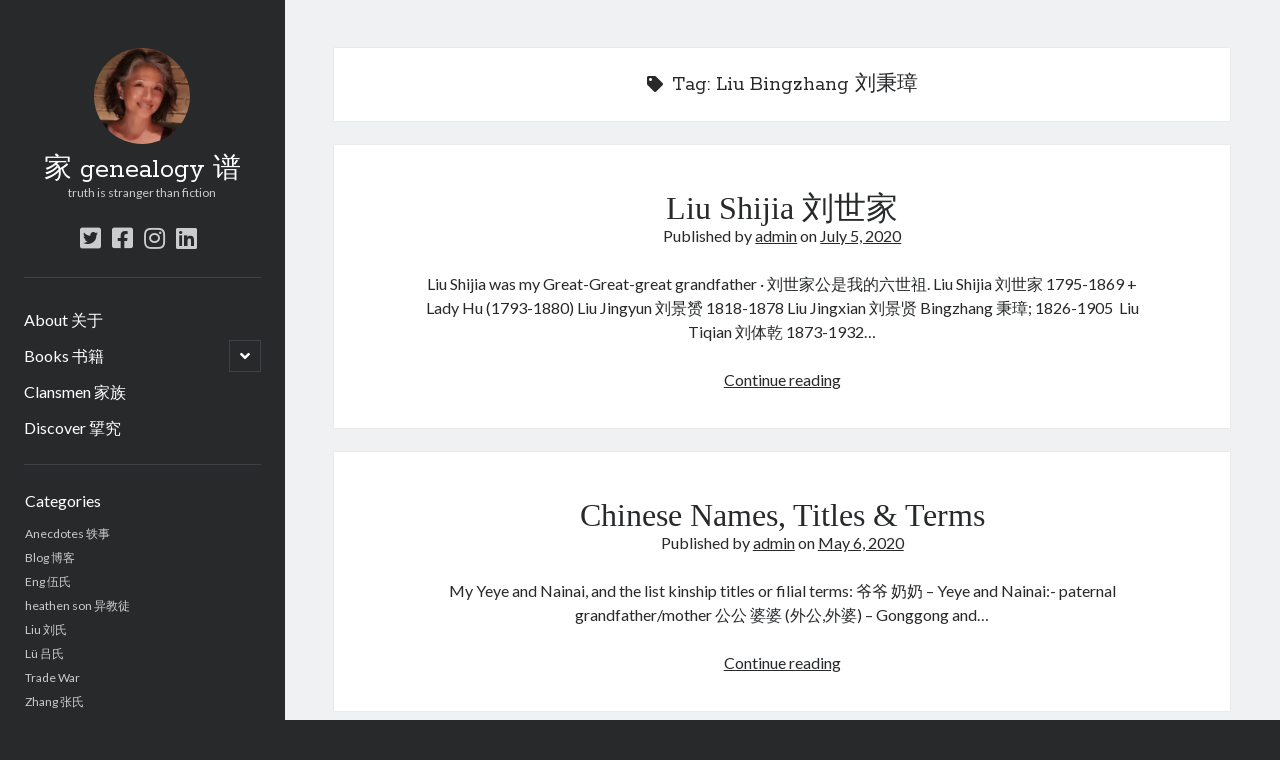

--- FILE ---
content_type: text/html; charset=UTF-8
request_url: https://www.ireneeng.com/?tag=liu-bingzhang-%E5%88%98%E7%A7%89%E7%92%8B
body_size: 10193
content:
<!DOCTYPE html>

<html lang="en-US">

<head>
	<title>Liu Bingzhang 刘秉璋 &#8211; 家 genealogy 谱</title>
<meta name='robots' content='max-image-preview:large' />
<meta charset="UTF-8" />
<meta name="viewport" content="width=device-width, initial-scale=1" />
<meta name="template" content="Author 1.41" />
<link rel='dns-prefetch' href='//fonts.googleapis.com' />
<link rel="alternate" type="application/rss+xml" title="家 genealogy 谱 &raquo; Feed" href="https://www.ireneeng.com/?feed=rss2" />
<link rel="alternate" type="application/rss+xml" title="家 genealogy 谱 &raquo; Comments Feed" href="https://www.ireneeng.com/?feed=comments-rss2" />
<link rel="alternate" type="application/rss+xml" title="家 genealogy 谱 &raquo; Liu Bingzhang 刘秉璋 Tag Feed" href="https://www.ireneeng.com/?feed=rss2&#038;tag=liu-bingzhang-%e5%88%98%e7%a7%89%e7%92%8b" />
<script type="text/javascript">
window._wpemojiSettings = {"baseUrl":"https:\/\/s.w.org\/images\/core\/emoji\/14.0.0\/72x72\/","ext":".png","svgUrl":"https:\/\/s.w.org\/images\/core\/emoji\/14.0.0\/svg\/","svgExt":".svg","source":{"concatemoji":"https:\/\/www.ireneeng.com\/wp-includes\/js\/wp-emoji-release.min.js?ver=6.2.8"}};
/*! This file is auto-generated */
!function(e,a,t){var n,r,o,i=a.createElement("canvas"),p=i.getContext&&i.getContext("2d");function s(e,t){p.clearRect(0,0,i.width,i.height),p.fillText(e,0,0);e=i.toDataURL();return p.clearRect(0,0,i.width,i.height),p.fillText(t,0,0),e===i.toDataURL()}function c(e){var t=a.createElement("script");t.src=e,t.defer=t.type="text/javascript",a.getElementsByTagName("head")[0].appendChild(t)}for(o=Array("flag","emoji"),t.supports={everything:!0,everythingExceptFlag:!0},r=0;r<o.length;r++)t.supports[o[r]]=function(e){if(p&&p.fillText)switch(p.textBaseline="top",p.font="600 32px Arial",e){case"flag":return s("\ud83c\udff3\ufe0f\u200d\u26a7\ufe0f","\ud83c\udff3\ufe0f\u200b\u26a7\ufe0f")?!1:!s("\ud83c\uddfa\ud83c\uddf3","\ud83c\uddfa\u200b\ud83c\uddf3")&&!s("\ud83c\udff4\udb40\udc67\udb40\udc62\udb40\udc65\udb40\udc6e\udb40\udc67\udb40\udc7f","\ud83c\udff4\u200b\udb40\udc67\u200b\udb40\udc62\u200b\udb40\udc65\u200b\udb40\udc6e\u200b\udb40\udc67\u200b\udb40\udc7f");case"emoji":return!s("\ud83e\udef1\ud83c\udffb\u200d\ud83e\udef2\ud83c\udfff","\ud83e\udef1\ud83c\udffb\u200b\ud83e\udef2\ud83c\udfff")}return!1}(o[r]),t.supports.everything=t.supports.everything&&t.supports[o[r]],"flag"!==o[r]&&(t.supports.everythingExceptFlag=t.supports.everythingExceptFlag&&t.supports[o[r]]);t.supports.everythingExceptFlag=t.supports.everythingExceptFlag&&!t.supports.flag,t.DOMReady=!1,t.readyCallback=function(){t.DOMReady=!0},t.supports.everything||(n=function(){t.readyCallback()},a.addEventListener?(a.addEventListener("DOMContentLoaded",n,!1),e.addEventListener("load",n,!1)):(e.attachEvent("onload",n),a.attachEvent("onreadystatechange",function(){"complete"===a.readyState&&t.readyCallback()})),(e=t.source||{}).concatemoji?c(e.concatemoji):e.wpemoji&&e.twemoji&&(c(e.twemoji),c(e.wpemoji)))}(window,document,window._wpemojiSettings);
</script>
<style type="text/css">
img.wp-smiley,
img.emoji {
	display: inline !important;
	border: none !important;
	box-shadow: none !important;
	height: 1em !important;
	width: 1em !important;
	margin: 0 0.07em !important;
	vertical-align: -0.1em !important;
	background: none !important;
	padding: 0 !important;
}
</style>
	<link rel='stylesheet' id='wp-block-library-css' href='https://www.ireneeng.com/wp-includes/css/dist/block-library/style.min.css?ver=6.2.8' type='text/css' media='all' />
<link rel='stylesheet' id='classic-theme-styles-css' href='https://www.ireneeng.com/wp-includes/css/classic-themes.min.css?ver=6.2.8' type='text/css' media='all' />
<style id='global-styles-inline-css' type='text/css'>
body{--wp--preset--color--black: #000000;--wp--preset--color--cyan-bluish-gray: #abb8c3;--wp--preset--color--white: #ffffff;--wp--preset--color--pale-pink: #f78da7;--wp--preset--color--vivid-red: #cf2e2e;--wp--preset--color--luminous-vivid-orange: #ff6900;--wp--preset--color--luminous-vivid-amber: #fcb900;--wp--preset--color--light-green-cyan: #7bdcb5;--wp--preset--color--vivid-green-cyan: #00d084;--wp--preset--color--pale-cyan-blue: #8ed1fc;--wp--preset--color--vivid-cyan-blue: #0693e3;--wp--preset--color--vivid-purple: #9b51e0;--wp--preset--gradient--vivid-cyan-blue-to-vivid-purple: linear-gradient(135deg,rgba(6,147,227,1) 0%,rgb(155,81,224) 100%);--wp--preset--gradient--light-green-cyan-to-vivid-green-cyan: linear-gradient(135deg,rgb(122,220,180) 0%,rgb(0,208,130) 100%);--wp--preset--gradient--luminous-vivid-amber-to-luminous-vivid-orange: linear-gradient(135deg,rgba(252,185,0,1) 0%,rgba(255,105,0,1) 100%);--wp--preset--gradient--luminous-vivid-orange-to-vivid-red: linear-gradient(135deg,rgba(255,105,0,1) 0%,rgb(207,46,46) 100%);--wp--preset--gradient--very-light-gray-to-cyan-bluish-gray: linear-gradient(135deg,rgb(238,238,238) 0%,rgb(169,184,195) 100%);--wp--preset--gradient--cool-to-warm-spectrum: linear-gradient(135deg,rgb(74,234,220) 0%,rgb(151,120,209) 20%,rgb(207,42,186) 40%,rgb(238,44,130) 60%,rgb(251,105,98) 80%,rgb(254,248,76) 100%);--wp--preset--gradient--blush-light-purple: linear-gradient(135deg,rgb(255,206,236) 0%,rgb(152,150,240) 100%);--wp--preset--gradient--blush-bordeaux: linear-gradient(135deg,rgb(254,205,165) 0%,rgb(254,45,45) 50%,rgb(107,0,62) 100%);--wp--preset--gradient--luminous-dusk: linear-gradient(135deg,rgb(255,203,112) 0%,rgb(199,81,192) 50%,rgb(65,88,208) 100%);--wp--preset--gradient--pale-ocean: linear-gradient(135deg,rgb(255,245,203) 0%,rgb(182,227,212) 50%,rgb(51,167,181) 100%);--wp--preset--gradient--electric-grass: linear-gradient(135deg,rgb(202,248,128) 0%,rgb(113,206,126) 100%);--wp--preset--gradient--midnight: linear-gradient(135deg,rgb(2,3,129) 0%,rgb(40,116,252) 100%);--wp--preset--duotone--dark-grayscale: url('#wp-duotone-dark-grayscale');--wp--preset--duotone--grayscale: url('#wp-duotone-grayscale');--wp--preset--duotone--purple-yellow: url('#wp-duotone-purple-yellow');--wp--preset--duotone--blue-red: url('#wp-duotone-blue-red');--wp--preset--duotone--midnight: url('#wp-duotone-midnight');--wp--preset--duotone--magenta-yellow: url('#wp-duotone-magenta-yellow');--wp--preset--duotone--purple-green: url('#wp-duotone-purple-green');--wp--preset--duotone--blue-orange: url('#wp-duotone-blue-orange');--wp--preset--font-size--small: 12px;--wp--preset--font-size--medium: 20px;--wp--preset--font-size--large: 21px;--wp--preset--font-size--x-large: 42px;--wp--preset--font-size--regular: 16px;--wp--preset--font-size--larger: 37px;--wp--preset--spacing--20: 0.44rem;--wp--preset--spacing--30: 0.67rem;--wp--preset--spacing--40: 1rem;--wp--preset--spacing--50: 1.5rem;--wp--preset--spacing--60: 2.25rem;--wp--preset--spacing--70: 3.38rem;--wp--preset--spacing--80: 5.06rem;--wp--preset--shadow--natural: 6px 6px 9px rgba(0, 0, 0, 0.2);--wp--preset--shadow--deep: 12px 12px 50px rgba(0, 0, 0, 0.4);--wp--preset--shadow--sharp: 6px 6px 0px rgba(0, 0, 0, 0.2);--wp--preset--shadow--outlined: 6px 6px 0px -3px rgba(255, 255, 255, 1), 6px 6px rgba(0, 0, 0, 1);--wp--preset--shadow--crisp: 6px 6px 0px rgba(0, 0, 0, 1);}:where(.is-layout-flex){gap: 0.5em;}body .is-layout-flow > .alignleft{float: left;margin-inline-start: 0;margin-inline-end: 2em;}body .is-layout-flow > .alignright{float: right;margin-inline-start: 2em;margin-inline-end: 0;}body .is-layout-flow > .aligncenter{margin-left: auto !important;margin-right: auto !important;}body .is-layout-constrained > .alignleft{float: left;margin-inline-start: 0;margin-inline-end: 2em;}body .is-layout-constrained > .alignright{float: right;margin-inline-start: 2em;margin-inline-end: 0;}body .is-layout-constrained > .aligncenter{margin-left: auto !important;margin-right: auto !important;}body .is-layout-constrained > :where(:not(.alignleft):not(.alignright):not(.alignfull)){max-width: var(--wp--style--global--content-size);margin-left: auto !important;margin-right: auto !important;}body .is-layout-constrained > .alignwide{max-width: var(--wp--style--global--wide-size);}body .is-layout-flex{display: flex;}body .is-layout-flex{flex-wrap: wrap;align-items: center;}body .is-layout-flex > *{margin: 0;}:where(.wp-block-columns.is-layout-flex){gap: 2em;}.has-black-color{color: var(--wp--preset--color--black) !important;}.has-cyan-bluish-gray-color{color: var(--wp--preset--color--cyan-bluish-gray) !important;}.has-white-color{color: var(--wp--preset--color--white) !important;}.has-pale-pink-color{color: var(--wp--preset--color--pale-pink) !important;}.has-vivid-red-color{color: var(--wp--preset--color--vivid-red) !important;}.has-luminous-vivid-orange-color{color: var(--wp--preset--color--luminous-vivid-orange) !important;}.has-luminous-vivid-amber-color{color: var(--wp--preset--color--luminous-vivid-amber) !important;}.has-light-green-cyan-color{color: var(--wp--preset--color--light-green-cyan) !important;}.has-vivid-green-cyan-color{color: var(--wp--preset--color--vivid-green-cyan) !important;}.has-pale-cyan-blue-color{color: var(--wp--preset--color--pale-cyan-blue) !important;}.has-vivid-cyan-blue-color{color: var(--wp--preset--color--vivid-cyan-blue) !important;}.has-vivid-purple-color{color: var(--wp--preset--color--vivid-purple) !important;}.has-black-background-color{background-color: var(--wp--preset--color--black) !important;}.has-cyan-bluish-gray-background-color{background-color: var(--wp--preset--color--cyan-bluish-gray) !important;}.has-white-background-color{background-color: var(--wp--preset--color--white) !important;}.has-pale-pink-background-color{background-color: var(--wp--preset--color--pale-pink) !important;}.has-vivid-red-background-color{background-color: var(--wp--preset--color--vivid-red) !important;}.has-luminous-vivid-orange-background-color{background-color: var(--wp--preset--color--luminous-vivid-orange) !important;}.has-luminous-vivid-amber-background-color{background-color: var(--wp--preset--color--luminous-vivid-amber) !important;}.has-light-green-cyan-background-color{background-color: var(--wp--preset--color--light-green-cyan) !important;}.has-vivid-green-cyan-background-color{background-color: var(--wp--preset--color--vivid-green-cyan) !important;}.has-pale-cyan-blue-background-color{background-color: var(--wp--preset--color--pale-cyan-blue) !important;}.has-vivid-cyan-blue-background-color{background-color: var(--wp--preset--color--vivid-cyan-blue) !important;}.has-vivid-purple-background-color{background-color: var(--wp--preset--color--vivid-purple) !important;}.has-black-border-color{border-color: var(--wp--preset--color--black) !important;}.has-cyan-bluish-gray-border-color{border-color: var(--wp--preset--color--cyan-bluish-gray) !important;}.has-white-border-color{border-color: var(--wp--preset--color--white) !important;}.has-pale-pink-border-color{border-color: var(--wp--preset--color--pale-pink) !important;}.has-vivid-red-border-color{border-color: var(--wp--preset--color--vivid-red) !important;}.has-luminous-vivid-orange-border-color{border-color: var(--wp--preset--color--luminous-vivid-orange) !important;}.has-luminous-vivid-amber-border-color{border-color: var(--wp--preset--color--luminous-vivid-amber) !important;}.has-light-green-cyan-border-color{border-color: var(--wp--preset--color--light-green-cyan) !important;}.has-vivid-green-cyan-border-color{border-color: var(--wp--preset--color--vivid-green-cyan) !important;}.has-pale-cyan-blue-border-color{border-color: var(--wp--preset--color--pale-cyan-blue) !important;}.has-vivid-cyan-blue-border-color{border-color: var(--wp--preset--color--vivid-cyan-blue) !important;}.has-vivid-purple-border-color{border-color: var(--wp--preset--color--vivid-purple) !important;}.has-vivid-cyan-blue-to-vivid-purple-gradient-background{background: var(--wp--preset--gradient--vivid-cyan-blue-to-vivid-purple) !important;}.has-light-green-cyan-to-vivid-green-cyan-gradient-background{background: var(--wp--preset--gradient--light-green-cyan-to-vivid-green-cyan) !important;}.has-luminous-vivid-amber-to-luminous-vivid-orange-gradient-background{background: var(--wp--preset--gradient--luminous-vivid-amber-to-luminous-vivid-orange) !important;}.has-luminous-vivid-orange-to-vivid-red-gradient-background{background: var(--wp--preset--gradient--luminous-vivid-orange-to-vivid-red) !important;}.has-very-light-gray-to-cyan-bluish-gray-gradient-background{background: var(--wp--preset--gradient--very-light-gray-to-cyan-bluish-gray) !important;}.has-cool-to-warm-spectrum-gradient-background{background: var(--wp--preset--gradient--cool-to-warm-spectrum) !important;}.has-blush-light-purple-gradient-background{background: var(--wp--preset--gradient--blush-light-purple) !important;}.has-blush-bordeaux-gradient-background{background: var(--wp--preset--gradient--blush-bordeaux) !important;}.has-luminous-dusk-gradient-background{background: var(--wp--preset--gradient--luminous-dusk) !important;}.has-pale-ocean-gradient-background{background: var(--wp--preset--gradient--pale-ocean) !important;}.has-electric-grass-gradient-background{background: var(--wp--preset--gradient--electric-grass) !important;}.has-midnight-gradient-background{background: var(--wp--preset--gradient--midnight) !important;}.has-small-font-size{font-size: var(--wp--preset--font-size--small) !important;}.has-medium-font-size{font-size: var(--wp--preset--font-size--medium) !important;}.has-large-font-size{font-size: var(--wp--preset--font-size--large) !important;}.has-x-large-font-size{font-size: var(--wp--preset--font-size--x-large) !important;}
.wp-block-navigation a:where(:not(.wp-element-button)){color: inherit;}
:where(.wp-block-columns.is-layout-flex){gap: 2em;}
.wp-block-pullquote{font-size: 1.5em;line-height: 1.6;}
</style>
<link rel='stylesheet' id='ct-author-google-fonts-css' href='//fonts.googleapis.com/css?family=Rokkitt%3A400%2C700%7CLato%3A400%2C700&#038;subset=latin%2Clatin-ext&#038;display=swap&#038;ver=6.2.8' type='text/css' media='all' />
<link rel='stylesheet' id='ct-author-font-awesome-css' href='https://www.ireneeng.com/wp-content/themes/author/assets/font-awesome/css/all.min.css?ver=6.2.8' type='text/css' media='all' />
<link rel='stylesheet' id='ct-author-style-css' href='https://www.ireneeng.com/wp-content/themes/author/style.css?ver=6.2.8' type='text/css' media='all' />
<style id='ct-author-style-inline-css' type='text/css'>
#main { 
  padding-left: 3.88%;
  padding-right: 3.88%;
}
.entry .post-title {
  font-family: “lato”;
}
/* This was font-size: 3.1875em; */
.post-title {
  font-size: 1.9875em;
}
.sidebar-primary .widget_tag_cloud a {
  font-size: 1.1em !important;
  padding-right: 0.3em;
}
</style>
<script type='text/javascript' src='https://www.ireneeng.com/wp-includes/js/jquery/jquery.min.js?ver=3.6.4' id='jquery-core-js'></script>
<script type='text/javascript' src='https://www.ireneeng.com/wp-includes/js/jquery/jquery-migrate.min.js?ver=3.4.0' id='jquery-migrate-js'></script>
<!--[if IE 8]>
<script type='text/javascript' src='https://www.ireneeng.com/wp-content/themes/author/js/build/html5shiv.min.js?ver=6.2.8' id='ct-author-html5-shiv-js'></script>
<![endif]-->
<link rel="https://api.w.org/" href="https://www.ireneeng.com/index.php?rest_route=/" /><link rel="alternate" type="application/json" href="https://www.ireneeng.com/index.php?rest_route=/wp/v2/tags/31" /><link rel="EditURI" type="application/rsd+xml" title="RSD" href="https://www.ireneeng.com/xmlrpc.php?rsd" />
<link rel="wlwmanifest" type="application/wlwmanifest+xml" href="https://www.ireneeng.com/wp-includes/wlwmanifest.xml" />
<meta name="generator" content="WordPress 6.2.8" />
<style type="text/css">.recentcomments a{display:inline !important;padding:0 !important;margin:0 !important;}</style><link rel="icon" href="https://www.ireneeng.com/wp-content/uploads/2020/05/cropped-Screen-Shot-2020-05-17-at-2.10.00-PM-32x32.png" sizes="32x32" />
<link rel="icon" href="https://www.ireneeng.com/wp-content/uploads/2020/05/cropped-Screen-Shot-2020-05-17-at-2.10.00-PM-192x192.png" sizes="192x192" />
<link rel="apple-touch-icon" href="https://www.ireneeng.com/wp-content/uploads/2020/05/cropped-Screen-Shot-2020-05-17-at-2.10.00-PM-180x180.png" />
<meta name="msapplication-TileImage" content="https://www.ireneeng.com/wp-content/uploads/2020/05/cropped-Screen-Shot-2020-05-17-at-2.10.00-PM-270x270.png" />
		<style type="text/css" id="wp-custom-css">
			#main { 
  padding-left: 3.88%;
  padding-right: 3.88%;
}
.entry .post-title {
  font-family: “lato”;
}
/* This was font-size: 3.1875em; */
.post-title {
  font-size: 1.9875em;
}
.sidebar-primary .widget_tag_cloud a {
  font-size: 1.1em !important;
  padding-right: 0.3em;
}		</style>
		</head>

<body id="author" class="archive tag tag-liu-bingzhang- tag-31">
		<svg xmlns="http://www.w3.org/2000/svg" viewBox="0 0 0 0" width="0" height="0" focusable="false" role="none" style="visibility: hidden; position: absolute; left: -9999px; overflow: hidden;" ><defs><filter id="wp-duotone-dark-grayscale"><feColorMatrix color-interpolation-filters="sRGB" type="matrix" values=" .299 .587 .114 0 0 .299 .587 .114 0 0 .299 .587 .114 0 0 .299 .587 .114 0 0 " /><feComponentTransfer color-interpolation-filters="sRGB" ><feFuncR type="table" tableValues="0 0.49803921568627" /><feFuncG type="table" tableValues="0 0.49803921568627" /><feFuncB type="table" tableValues="0 0.49803921568627" /><feFuncA type="table" tableValues="1 1" /></feComponentTransfer><feComposite in2="SourceGraphic" operator="in" /></filter></defs></svg><svg xmlns="http://www.w3.org/2000/svg" viewBox="0 0 0 0" width="0" height="0" focusable="false" role="none" style="visibility: hidden; position: absolute; left: -9999px; overflow: hidden;" ><defs><filter id="wp-duotone-grayscale"><feColorMatrix color-interpolation-filters="sRGB" type="matrix" values=" .299 .587 .114 0 0 .299 .587 .114 0 0 .299 .587 .114 0 0 .299 .587 .114 0 0 " /><feComponentTransfer color-interpolation-filters="sRGB" ><feFuncR type="table" tableValues="0 1" /><feFuncG type="table" tableValues="0 1" /><feFuncB type="table" tableValues="0 1" /><feFuncA type="table" tableValues="1 1" /></feComponentTransfer><feComposite in2="SourceGraphic" operator="in" /></filter></defs></svg><svg xmlns="http://www.w3.org/2000/svg" viewBox="0 0 0 0" width="0" height="0" focusable="false" role="none" style="visibility: hidden; position: absolute; left: -9999px; overflow: hidden;" ><defs><filter id="wp-duotone-purple-yellow"><feColorMatrix color-interpolation-filters="sRGB" type="matrix" values=" .299 .587 .114 0 0 .299 .587 .114 0 0 .299 .587 .114 0 0 .299 .587 .114 0 0 " /><feComponentTransfer color-interpolation-filters="sRGB" ><feFuncR type="table" tableValues="0.54901960784314 0.98823529411765" /><feFuncG type="table" tableValues="0 1" /><feFuncB type="table" tableValues="0.71764705882353 0.25490196078431" /><feFuncA type="table" tableValues="1 1" /></feComponentTransfer><feComposite in2="SourceGraphic" operator="in" /></filter></defs></svg><svg xmlns="http://www.w3.org/2000/svg" viewBox="0 0 0 0" width="0" height="0" focusable="false" role="none" style="visibility: hidden; position: absolute; left: -9999px; overflow: hidden;" ><defs><filter id="wp-duotone-blue-red"><feColorMatrix color-interpolation-filters="sRGB" type="matrix" values=" .299 .587 .114 0 0 .299 .587 .114 0 0 .299 .587 .114 0 0 .299 .587 .114 0 0 " /><feComponentTransfer color-interpolation-filters="sRGB" ><feFuncR type="table" tableValues="0 1" /><feFuncG type="table" tableValues="0 0.27843137254902" /><feFuncB type="table" tableValues="0.5921568627451 0.27843137254902" /><feFuncA type="table" tableValues="1 1" /></feComponentTransfer><feComposite in2="SourceGraphic" operator="in" /></filter></defs></svg><svg xmlns="http://www.w3.org/2000/svg" viewBox="0 0 0 0" width="0" height="0" focusable="false" role="none" style="visibility: hidden; position: absolute; left: -9999px; overflow: hidden;" ><defs><filter id="wp-duotone-midnight"><feColorMatrix color-interpolation-filters="sRGB" type="matrix" values=" .299 .587 .114 0 0 .299 .587 .114 0 0 .299 .587 .114 0 0 .299 .587 .114 0 0 " /><feComponentTransfer color-interpolation-filters="sRGB" ><feFuncR type="table" tableValues="0 0" /><feFuncG type="table" tableValues="0 0.64705882352941" /><feFuncB type="table" tableValues="0 1" /><feFuncA type="table" tableValues="1 1" /></feComponentTransfer><feComposite in2="SourceGraphic" operator="in" /></filter></defs></svg><svg xmlns="http://www.w3.org/2000/svg" viewBox="0 0 0 0" width="0" height="0" focusable="false" role="none" style="visibility: hidden; position: absolute; left: -9999px; overflow: hidden;" ><defs><filter id="wp-duotone-magenta-yellow"><feColorMatrix color-interpolation-filters="sRGB" type="matrix" values=" .299 .587 .114 0 0 .299 .587 .114 0 0 .299 .587 .114 0 0 .299 .587 .114 0 0 " /><feComponentTransfer color-interpolation-filters="sRGB" ><feFuncR type="table" tableValues="0.78039215686275 1" /><feFuncG type="table" tableValues="0 0.94901960784314" /><feFuncB type="table" tableValues="0.35294117647059 0.47058823529412" /><feFuncA type="table" tableValues="1 1" /></feComponentTransfer><feComposite in2="SourceGraphic" operator="in" /></filter></defs></svg><svg xmlns="http://www.w3.org/2000/svg" viewBox="0 0 0 0" width="0" height="0" focusable="false" role="none" style="visibility: hidden; position: absolute; left: -9999px; overflow: hidden;" ><defs><filter id="wp-duotone-purple-green"><feColorMatrix color-interpolation-filters="sRGB" type="matrix" values=" .299 .587 .114 0 0 .299 .587 .114 0 0 .299 .587 .114 0 0 .299 .587 .114 0 0 " /><feComponentTransfer color-interpolation-filters="sRGB" ><feFuncR type="table" tableValues="0.65098039215686 0.40392156862745" /><feFuncG type="table" tableValues="0 1" /><feFuncB type="table" tableValues="0.44705882352941 0.4" /><feFuncA type="table" tableValues="1 1" /></feComponentTransfer><feComposite in2="SourceGraphic" operator="in" /></filter></defs></svg><svg xmlns="http://www.w3.org/2000/svg" viewBox="0 0 0 0" width="0" height="0" focusable="false" role="none" style="visibility: hidden; position: absolute; left: -9999px; overflow: hidden;" ><defs><filter id="wp-duotone-blue-orange"><feColorMatrix color-interpolation-filters="sRGB" type="matrix" values=" .299 .587 .114 0 0 .299 .587 .114 0 0 .299 .587 .114 0 0 .299 .587 .114 0 0 " /><feComponentTransfer color-interpolation-filters="sRGB" ><feFuncR type="table" tableValues="0.098039215686275 1" /><feFuncG type="table" tableValues="0 0.66274509803922" /><feFuncB type="table" tableValues="0.84705882352941 0.41960784313725" /><feFuncA type="table" tableValues="1 1" /></feComponentTransfer><feComposite in2="SourceGraphic" operator="in" /></filter></defs></svg>	<a class="skip-content" href="#main">Skip to content</a>
		<div id="overflow-container" class="overflow-container">
			<div class="max-width">
				<div id="main-sidebar" class="main-sidebar">
																<header class="site-header" id="site-header" role="banner">
							<div id="title-container" class="title-container">
																	<div id="site-avatar" class="site-avatar"
											style="background-image: url('https://www.ireneeng.com/wp-content/uploads/2020/05/IMG_8776.jpeg')"></div>
																<div class="container">
									<div id='site-title' class='site-title'><a href='https://www.ireneeng.com'>家 genealogy 谱</a></div>									<p class="tagline">truth is stranger than fiction</p>								</div>
							</div>
							<button id="toggle-navigation" class="toggle-navigation" aria-expanded="false">
								<span class="screen-reader-text">open primary menu</span>
								<i class="fas fa-bars"></i>
							</button>
							<div class='social-media-icons'><ul>						<li>
							<a class="twitter" target="_blank"
							   href="https://twitter.com/IreneEng">
								<i class="fab fa-twitter-square"></i>
								<span class="screen-reader-text">twitter</span>
							</a>
						</li>
												<li>
							<a class="facebook" target="_blank"
							   href="https://www.facebook.com/ireneyeng">
								<i class="fab fa-facebook-square"></i>
								<span class="screen-reader-text">facebook</span>
							</a>
						</li>
												<li>
							<a class="instagram" target="_blank"
							   href="https://www.instagram.com/irene.eng/?hl=en">
								<i class="fab fa-instagram"></i>
								<span class="screen-reader-text">instagram</span>
							</a>
						</li>
												<li>
							<a class="linkedin" target="_blank"
							   href="https://www.linkedin.com/in/ireneeng/">
								<i class="fab fa-linkedin"></i>
								<span class="screen-reader-text">linkedin</span>
							</a>
						</li>
						</ul></div>							<div id="menu-primary" class="menu-container menu-primary" role="navigation">
	<nav class="menu"><ul id="menu-primary-items" class="menu-primary-items"><li id="menu-item-131" class="menu-item menu-item-type-post_type menu-item-object-page menu-item-131"><a href="https://www.ireneeng.com/?page_id=2">About 关于</a></li>
<li id="menu-item-128" class="menu-item menu-item-type-post_type menu-item-object-page menu-item-has-children menu-item-128"><a href="https://www.ireneeng.com/?page_id=39">Books 书籍</a><button class="toggle-dropdown" aria-expanded="false"><span class="screen-reader-text">open child menu</span></button>
<ul class="sub-menu">
	<li id="menu-item-162" class="menu-item menu-item-type-post_type menu-item-object-post menu-item-162"><a href="https://www.ireneeng.com/?p=50">Chee Hsin 130 Years</a></li>
	<li id="menu-item-370" class="menu-item menu-item-type-post_type menu-item-object-post menu-item-370"><a href="https://www.ireneeng.com/?p=367">启新130年</a></li>
	<li id="menu-item-359" class="menu-item menu-item-type-post_type menu-item-object-post menu-item-359"><a href="https://www.ireneeng.com/?p=356">SFaBB</a></li>
</ul>
</li>
<li id="menu-item-129" class="menu-item menu-item-type-post_type menu-item-object-page menu-item-129"><a href="https://www.ireneeng.com/?page_id=36">Clansmen 家族</a></li>
<li id="menu-item-250" class="menu-item menu-item-type-post_type menu-item-object-page menu-item-250"><a href="https://www.ireneeng.com/?page_id=243">Discover  揅究</a></li>
</ul></nav></div>						</header>
																<aside class="sidebar sidebar-primary" id="sidebar-primary" role="complementary">
		<h1 class="screen-reader-text">Sidebar</h1>
		<section id="categories-2" class="widget widget_categories"><h2 class="widget-title">Categories</h2>
			<ul>
					<li class="cat-item cat-item-8"><a href="https://www.ireneeng.com/?cat=8">Anecdotes 轶事</a>
</li>
	<li class="cat-item cat-item-1"><a href="https://www.ireneeng.com/?cat=1">Blog 博客</a>
</li>
	<li class="cat-item cat-item-16"><a href="https://www.ireneeng.com/?cat=16">Eng 伍氏</a>
</li>
	<li class="cat-item cat-item-134"><a href="https://www.ireneeng.com/?cat=134">heathen son 异教徒</a>
</li>
	<li class="cat-item cat-item-3"><a href="https://www.ireneeng.com/?cat=3">Liu 刘氏</a>
</li>
	<li class="cat-item cat-item-9"><a href="https://www.ireneeng.com/?cat=9">Lü 吕氏</a>
</li>
	<li class="cat-item cat-item-37"><a href="https://www.ireneeng.com/?cat=37">Trade War</a>
</li>
	<li class="cat-item cat-item-15"><a href="https://www.ireneeng.com/?cat=15">Zhang 张氏</a>
</li>
	<li class="cat-item cat-item-7"><a href="https://www.ireneeng.com/?cat=7">Zhou 周氏</a>
</li>
	<li class="cat-item cat-item-6"><a href="https://www.ireneeng.com/?cat=6">📚 Chee Hsin 130 启新</a>
</li>
	<li class="cat-item cat-item-141"><a href="https://www.ireneeng.com/?cat=141">📚 Mom&#039;s 百家照</a>
</li>
	<li class="cat-item cat-item-142"><a href="https://www.ireneeng.com/?cat=142">📚 opium 鸦片</a>
</li>
	<li class="cat-item cat-item-49"><a href="https://www.ireneeng.com/?cat=49">📚 Rise of a Mandarin</a>
</li>
	<li class="cat-item cat-item-20"><a href="https://www.ireneeng.com/?cat=20">📚 SFaBB</a>
</li>
			</ul>

			</section><section id="calendar-3" class="widget widget_calendar"><div id="calendar_wrap" class="calendar_wrap"><table id="wp-calendar" class="wp-calendar-table">
	<caption>December 2025</caption>
	<thead>
	<tr>
		<th scope="col" title="Monday">M</th>
		<th scope="col" title="Tuesday">T</th>
		<th scope="col" title="Wednesday">W</th>
		<th scope="col" title="Thursday">T</th>
		<th scope="col" title="Friday">F</th>
		<th scope="col" title="Saturday">S</th>
		<th scope="col" title="Sunday">S</th>
	</tr>
	</thead>
	<tbody>
	<tr><td><a href="https://www.ireneeng.com/?m=20251201" aria-label="Posts published on December 1, 2025">1</a></td><td><a href="https://www.ireneeng.com/?m=20251202" aria-label="Posts published on December 2, 2025">2</a></td><td><a href="https://www.ireneeng.com/?m=20251203" aria-label="Posts published on December 3, 2025">3</a></td><td>4</td><td>5</td><td>6</td><td>7</td>
	</tr>
	<tr>
		<td>8</td><td>9</td><td>10</td><td>11</td><td>12</td><td><a href="https://www.ireneeng.com/?m=20251213" aria-label="Posts published on December 13, 2025">13</a></td><td>14</td>
	</tr>
	<tr>
		<td>15</td><td>16</td><td>17</td><td id="today">18</td><td>19</td><td>20</td><td>21</td>
	</tr>
	<tr>
		<td>22</td><td>23</td><td>24</td><td>25</td><td>26</td><td>27</td><td>28</td>
	</tr>
	<tr>
		<td>29</td><td>30</td><td>31</td>
		<td class="pad" colspan="4">&nbsp;</td>
	</tr>
	</tbody>
	</table><nav aria-label="Previous and next months" class="wp-calendar-nav">
		<span class="wp-calendar-nav-prev"><a href="https://www.ireneeng.com/?m=202511">&laquo; Nov</a></span>
		<span class="pad">&nbsp;</span>
		<span class="wp-calendar-nav-next">&nbsp;</span>
	</nav></div></section><section id="archives-2" class="widget widget_archive"><h2 class="widget-title">Archives</h2>
			<ul>
					<li><a href='https://www.ireneeng.com/?m=202512'>December 2025</a></li>
	<li><a href='https://www.ireneeng.com/?m=202511'>November 2025</a></li>
	<li><a href='https://www.ireneeng.com/?m=202510'>October 2025</a></li>
	<li><a href='https://www.ireneeng.com/?m=202509'>September 2025</a></li>
	<li><a href='https://www.ireneeng.com/?m=202508'>August 2025</a></li>
	<li><a href='https://www.ireneeng.com/?m=202507'>July 2025</a></li>
	<li><a href='https://www.ireneeng.com/?m=202506'>June 2025</a></li>
	<li><a href='https://www.ireneeng.com/?m=202505'>May 2025</a></li>
	<li><a href='https://www.ireneeng.com/?m=202504'>April 2025</a></li>
	<li><a href='https://www.ireneeng.com/?m=202503'>March 2025</a></li>
	<li><a href='https://www.ireneeng.com/?m=202502'>February 2025</a></li>
	<li><a href='https://www.ireneeng.com/?m=202501'>January 2025</a></li>
	<li><a href='https://www.ireneeng.com/?m=202412'>December 2024</a></li>
	<li><a href='https://www.ireneeng.com/?m=202411'>November 2024</a></li>
	<li><a href='https://www.ireneeng.com/?m=202410'>October 2024</a></li>
	<li><a href='https://www.ireneeng.com/?m=202409'>September 2024</a></li>
	<li><a href='https://www.ireneeng.com/?m=202408'>August 2024</a></li>
	<li><a href='https://www.ireneeng.com/?m=202407'>July 2024</a></li>
	<li><a href='https://www.ireneeng.com/?m=202406'>June 2024</a></li>
	<li><a href='https://www.ireneeng.com/?m=202405'>May 2024</a></li>
	<li><a href='https://www.ireneeng.com/?m=202404'>April 2024</a></li>
	<li><a href='https://www.ireneeng.com/?m=202403'>March 2024</a></li>
	<li><a href='https://www.ireneeng.com/?m=202402'>February 2024</a></li>
	<li><a href='https://www.ireneeng.com/?m=202401'>January 2024</a></li>
	<li><a href='https://www.ireneeng.com/?m=202311'>November 2023</a></li>
	<li><a href='https://www.ireneeng.com/?m=202309'>September 2023</a></li>
	<li><a href='https://www.ireneeng.com/?m=202308'>August 2023</a></li>
	<li><a href='https://www.ireneeng.com/?m=202307'>July 2023</a></li>
	<li><a href='https://www.ireneeng.com/?m=202306'>June 2023</a></li>
	<li><a href='https://www.ireneeng.com/?m=202305'>May 2023</a></li>
	<li><a href='https://www.ireneeng.com/?m=202304'>April 2023</a></li>
	<li><a href='https://www.ireneeng.com/?m=202303'>March 2023</a></li>
	<li><a href='https://www.ireneeng.com/?m=202302'>February 2023</a></li>
	<li><a href='https://www.ireneeng.com/?m=202301'>January 2023</a></li>
	<li><a href='https://www.ireneeng.com/?m=202212'>December 2022</a></li>
	<li><a href='https://www.ireneeng.com/?m=202211'>November 2022</a></li>
	<li><a href='https://www.ireneeng.com/?m=202209'>September 2022</a></li>
	<li><a href='https://www.ireneeng.com/?m=202208'>August 2022</a></li>
	<li><a href='https://www.ireneeng.com/?m=202207'>July 2022</a></li>
	<li><a href='https://www.ireneeng.com/?m=202206'>June 2022</a></li>
	<li><a href='https://www.ireneeng.com/?m=202205'>May 2022</a></li>
	<li><a href='https://www.ireneeng.com/?m=202204'>April 2022</a></li>
	<li><a href='https://www.ireneeng.com/?m=202203'>March 2022</a></li>
	<li><a href='https://www.ireneeng.com/?m=202201'>January 2022</a></li>
	<li><a href='https://www.ireneeng.com/?m=202112'>December 2021</a></li>
	<li><a href='https://www.ireneeng.com/?m=202111'>November 2021</a></li>
	<li><a href='https://www.ireneeng.com/?m=202110'>October 2021</a></li>
	<li><a href='https://www.ireneeng.com/?m=202109'>September 2021</a></li>
	<li><a href='https://www.ireneeng.com/?m=202108'>August 2021</a></li>
	<li><a href='https://www.ireneeng.com/?m=202107'>July 2021</a></li>
	<li><a href='https://www.ireneeng.com/?m=202106'>June 2021</a></li>
	<li><a href='https://www.ireneeng.com/?m=202105'>May 2021</a></li>
	<li><a href='https://www.ireneeng.com/?m=202104'>April 2021</a></li>
	<li><a href='https://www.ireneeng.com/?m=202103'>March 2021</a></li>
	<li><a href='https://www.ireneeng.com/?m=202102'>February 2021</a></li>
	<li><a href='https://www.ireneeng.com/?m=202101'>January 2021</a></li>
	<li><a href='https://www.ireneeng.com/?m=202012'>December 2020</a></li>
	<li><a href='https://www.ireneeng.com/?m=202011'>November 2020</a></li>
	<li><a href='https://www.ireneeng.com/?m=202010'>October 2020</a></li>
	<li><a href='https://www.ireneeng.com/?m=202009'>September 2020</a></li>
	<li><a href='https://www.ireneeng.com/?m=202008'>August 2020</a></li>
	<li><a href='https://www.ireneeng.com/?m=202007'>July 2020</a></li>
	<li><a href='https://www.ireneeng.com/?m=202006'>June 2020</a></li>
	<li><a href='https://www.ireneeng.com/?m=202005'>May 2020</a></li>
	<li><a href='https://www.ireneeng.com/?m=202004'>April 2020</a></li>
	<li><a href='https://www.ireneeng.com/?m=202003'>March 2020</a></li>
	<li><a href='https://www.ireneeng.com/?m=202001'>January 2020</a></li>
	<li><a href='https://www.ireneeng.com/?m=201912'>December 2019</a></li>
	<li><a href='https://www.ireneeng.com/?m=201909'>September 2019</a></li>
	<li><a href='https://www.ireneeng.com/?m=201903'>March 2019</a></li>
	<li><a href='https://www.ireneeng.com/?m=201812'>December 2018</a></li>
	<li><a href='https://www.ireneeng.com/?m=201804'>April 2018</a></li>
	<li><a href='https://www.ireneeng.com/?m=201801'>January 2018</a></li>
	<li><a href='https://www.ireneeng.com/?m=201702'>February 2017</a></li>
	<li><a href='https://www.ireneeng.com/?m=201612'>December 2016</a></li>
	<li><a href='https://www.ireneeng.com/?m=201602'>February 2016</a></li>
	<li><a href='https://www.ireneeng.com/?m=201509'>September 2015</a></li>
	<li><a href='https://www.ireneeng.com/?m=201507'>July 2015</a></li>
	<li><a href='https://www.ireneeng.com/?m=201409'>September 2014</a></li>
	<li><a href='https://www.ireneeng.com/?m=201403'>March 2014</a></li>
	<li><a href='https://www.ireneeng.com/?m=201307'>July 2013</a></li>
	<li><a href='https://www.ireneeng.com/?m=201210'>October 2012</a></li>
	<li><a href='https://www.ireneeng.com/?m=201205'>May 2012</a></li>
	<li><a href='https://www.ireneeng.com/?m=200906'>June 2009</a></li>
	<li><a href='https://www.ireneeng.com/?m=200807'>July 2008</a></li>
	<li><a href='https://www.ireneeng.com/?m=200806'>June 2008</a></li>
			</ul>

			</section><section id="meta-2" class="widget widget_meta"><h2 class="widget-title">Meta</h2>
		<ul>
						<li><a href="https://www.ireneeng.com/wp-login.php">Log in</a></li>
			<li><a href="https://www.ireneeng.com/?feed=rss2">Entries feed</a></li>
			<li><a href="https://www.ireneeng.com/?feed=comments-rss2">Comments feed</a></li>

			<li><a href="https://wordpress.org/">WordPress.org</a></li>
		</ul>

		</section><section id="tag_cloud-2" class="widget widget_tag_cloud"><h2 class="widget-title">Tags</h2><div class="tagcloud"><a href="https://www.ireneeng.com/?tag=anhui-%e5%ae%89%e5%be%bd" class="tag-cloud-link tag-link-40 tag-link-position-1" style="font-size: 11.177914110429pt;" aria-label="Anhui 安徽 (6 items)">Anhui 安徽</a>
<a href="https://www.ireneeng.com/?tag=beijing-siheyuan" class="tag-cloud-link tag-link-21 tag-link-position-2" style="font-size: 12.80981595092pt;" aria-label="Beijing siheyuan 北京四合院 (10 items)">Beijing siheyuan 北京四合院</a>
<a href="https://www.ireneeng.com/?tag=beijing" class="tag-cloud-link tag-link-22 tag-link-position-3" style="font-size: 12.466257668712pt;" aria-label="Beijing 北京 (9 items)">Beijing 北京</a>
<a href="https://www.ireneeng.com/?tag=books-%e4%b9%a6" class="tag-cloud-link tag-link-88 tag-link-position-4" style="font-size: 19.509202453988pt;" aria-label="books 📖 书 (65 items)">books 📖 书</a>
<a href="https://www.ireneeng.com/?tag=boxer-uprising-%e4%b9%89%e5%92%8c%e5%9b%a2" class="tag-cloud-link tag-link-36 tag-link-position-5" style="font-size: 8pt;" aria-label="Boxer Uprising 义和团 (2 items)">Boxer Uprising 义和团</a>
<a href="https://www.ireneeng.com/?tag=china-%f0%9f%87%a8%f0%9f%87%b3-%e4%b8%ad%e5%9b%bd" class="tag-cloud-link tag-link-111 tag-link-position-6" style="font-size: 10.576687116564pt;" aria-label="China 🇨🇳 中国 (5 items)">China 🇨🇳 中国</a>
<a href="https://www.ireneeng.com/?tag=chinese-names" class="tag-cloud-link tag-link-19 tag-link-position-7" style="font-size: 8pt;" aria-label="Chinese names 称呼 (2 items)">Chinese names 称呼</a>
<a href="https://www.ireneeng.com/?tag=church-%e6%95%99%e4%bc%9a" class="tag-cloud-link tag-link-122 tag-link-position-8" style="font-size: 9.0306748466258pt;" aria-label="church ⛪️ 教会 (3 items)">church ⛪️ 教会</a>
<a href="https://www.ireneeng.com/?tag=corp-misdeed" class="tag-cloud-link tag-link-118 tag-link-position-9" style="font-size: 15.042944785276pt;" aria-label="Corp good and evil (19 items)">Corp good and evil</a>
<a href="https://www.ireneeng.com/?tag=covid-19-pandemic-%e5%86%a0%e7%8a%b6%e7%97%85" class="tag-cloud-link tag-link-70 tag-link-position-10" style="font-size: 14.441717791411pt;" aria-label="Covid-19 新冠肺炎 (16 items)">Covid-19 新冠肺炎</a>
<a href="https://www.ireneeng.com/?tag=culrev-%e6%96%87%e9%9d%a9" class="tag-cloud-link tag-link-100 tag-link-position-11" style="font-size: 14.184049079755pt;" aria-label="CulRev 文革 (15 items)">CulRev 文革</a>
<a href="https://www.ireneeng.com/?tag=natural-disaster-%e5%a4%a9%e7%81%be%e4%ba%ba%e7%a5%b8" class="tag-cloud-link tag-link-80 tag-link-position-12" style="font-size: 11.177914110429pt;" aria-label="disaster 天灾/人祸 (6 items)">disaster 天灾/人祸</a>
<a href="https://www.ireneeng.com/?tag=dna-%e5%9f%ba%e5%9b%a0%e9%89%b4%e5%ae%9a" class="tag-cloud-link tag-link-32 tag-link-position-13" style="font-size: 11.60736196319pt;" aria-label="DNA 基因鉴定 (7 items)">DNA 基因鉴定</a>
<a href="https://www.ireneeng.com/?tag=feng-guoyin-%e5%86%af%e5%9b%bd%e9%84%9e" class="tag-cloud-link tag-link-51 tag-link-position-14" style="font-size: 18.650306748466pt;" aria-label="Feng Guoyin 冯国鄞 (52 items)">Feng Guoyin 冯国鄞</a>
<a href="https://www.ireneeng.com/?tag=food-and-drink-%e5%90%83%e5%96%9d%e7%8e%a9%e4%b9%90" class="tag-cloud-link tag-link-72 tag-link-position-15" style="font-size: 12.036809815951pt;" aria-label="food and drink 吃喝玩乐 (8 items)">food and drink 吃喝玩乐</a>
<a href="https://www.ireneeng.com/?tag=france-%f0%9f%87%ab%f0%9f%87%b7-%e6%b3%95%e5%9b%bd" class="tag-cloud-link tag-link-107 tag-link-position-16" style="font-size: 9.0306748466258pt;" aria-label="France 🇫🇷 法国 (3 items)">France 🇫🇷 法国</a>
<a href="https://www.ireneeng.com/?tag=gov-%e6%94%bf%e5%ba%9c" class="tag-cloud-link tag-link-132 tag-link-position-17" style="font-size: 17.361963190184pt;" aria-label="Gov 政府 (36 items)">Gov 政府</a>
<a href="https://www.ireneeng.com/?tag=guangzhou-%e5%b9%bf%e5%b7%9e" class="tag-cloud-link tag-link-82 tag-link-position-18" style="font-size: 8pt;" aria-label="Guangzhou 广州 (2 items)">Guangzhou 广州</a>
<a href="https://www.ireneeng.com/?tag=hefei-%e5%90%88%e8%82%a5" class="tag-cloud-link tag-link-67 tag-link-position-19" style="font-size: 8pt;" aria-label="Hefei 合肥 (2 items)">Hefei 合肥</a>
<a href="https://www.ireneeng.com/?tag=hong-kong" class="tag-cloud-link tag-link-24 tag-link-position-20" style="font-size: 12.036809815951pt;" aria-label="Hong Kong 🇭🇰 香港 (8 items)">Hong Kong 🇭🇰 香港</a>
<a href="https://www.ireneeng.com/?tag=huang-zhiqiang-%e9%bb%84%e5%bf%97%e5%bc%ba" class="tag-cloud-link tag-link-50 tag-link-position-21" style="font-size: 10.576687116564pt;" aria-label="Huang Zhiqiang 黄志强 (5 items)">Huang Zhiqiang 黄志强</a>
<a href="https://www.ireneeng.com/?tag=incredible-%e4%b8%8d%e5%8f%af%e6%80%9d%e8%ae%ae" class="tag-cloud-link tag-link-54 tag-link-position-22" style="font-size: 9.8895705521472pt;" aria-label="Incredible 不可思议 (4 items)">Incredible 不可思议</a>
<a href="https://www.ireneeng.com/?tag=japan-%e6%97%a5%e6%9c%ac" class="tag-cloud-link tag-link-97 tag-link-position-23" style="font-size: 9.8895705521472pt;" aria-label="Japan 🇯🇵 日本 (4 items)">Japan 🇯🇵 日本</a>
<a href="https://www.ireneeng.com/?tag=law-and-order" class="tag-cloud-link tag-link-53 tag-link-position-24" style="font-size: 9.0306748466258pt;" aria-label="law and order (3 items)">law and order</a>
<a href="https://www.ireneeng.com/?tag=lily-%e5%ad%9d%e6%81%ad" class="tag-cloud-link tag-link-44 tag-link-position-25" style="font-size: 8pt;" aria-label="Lily 孝恭 (2 items)">Lily 孝恭</a>
<a href="https://www.ireneeng.com/?tag=liu-bingzhang-%e5%88%98%e7%a7%89%e7%92%8b" class="tag-cloud-link tag-link-31 tag-link-position-26" style="font-size: 8pt;" aria-label="Liu Bingzhang 刘秉璋 (2 items)">Liu Bingzhang 刘秉璋</a>
<a href="https://www.ireneeng.com/?tag=liu-shanling-%e5%88%98%e5%96%84%e9%be%84" class="tag-cloud-link tag-link-78 tag-link-position-27" style="font-size: 8pt;" aria-label="Liu Shanling 刘善龄 (2 items)">Liu Shanling 刘善龄</a>
<a href="https://www.ireneeng.com/?tag=movies-tv-%e7%94%b5%e5%bd%b1%e7%94%b5%e8%a7%86%e5%89%a7" class="tag-cloud-link tag-link-89 tag-link-position-28" style="font-size: 17.877300613497pt;" aria-label="movies &amp; tv 电影电视剧 (42 items)">movies &amp; tv 电影电视剧</a>
<a href="https://www.ireneeng.com/?tag=nainai" class="tag-cloud-link tag-link-5 tag-link-position-29" style="font-size: 9.8895705521472pt;" aria-label="Nainai 奶奶 (4 items)">Nainai 奶奶</a>
<a href="https://www.ireneeng.com/?tag=new-york-%e7%ba%bd%e7%ba%a6" class="tag-cloud-link tag-link-30 tag-link-position-30" style="font-size: 10.576687116564pt;" aria-label="New York 🍎 纽约 (5 items)">New York 🍎 纽约</a>
<a href="https://www.ireneeng.com/?tag=politically-correct-%e6%94%bf%e6%b2%bb%e6%ad%a3%e7%a1%ae" class="tag-cloud-link tag-link-90 tag-link-position-31" style="font-size: 9.8895705521472pt;" aria-label="politically correct 政治正确 (4 items)">politically correct 政治正确</a>
<a href="https://www.ireneeng.com/?tag=publishing-%e5%87%ba%e7%89%88" class="tag-cloud-link tag-link-33 tag-link-position-32" style="font-size: 8pt;" aria-label="publishing 出版 (2 items)">publishing 出版</a>
<a href="https://www.ireneeng.com/?tag=russia-%e4%bf%84%e5%9b%bd" class="tag-cloud-link tag-link-56 tag-link-position-33" style="font-size: 12.80981595092pt;" aria-label="Russia 🇷🇺 俄国 (10 items)">Russia 🇷🇺 俄国</a>
<a href="https://www.ireneeng.com/?tag=shanghai-%e4%b8%8a%e6%b5%b7" class="tag-cloud-link tag-link-42 tag-link-position-34" style="font-size: 17.447852760736pt;" aria-label="Shanghai 上海 (37 items)">Shanghai 上海</a>
<a href="https://www.ireneeng.com/?tag=suzhou-%e8%8b%8f%e5%b7%9e" class="tag-cloud-link tag-link-120 tag-link-position-35" style="font-size: 10.576687116564pt;" aria-label="Suzhou 苏州 (5 items)">Suzhou 苏州</a>
<a href="https://www.ireneeng.com/?tag=tangshan-%e5%94%90%e5%b1%b1" class="tag-cloud-link tag-link-41 tag-link-position-36" style="font-size: 13.411042944785pt;" aria-label="Tangshan 唐山 (12 items)">Tangshan 唐山</a>
<a href="https://www.ireneeng.com/?tag=things-chinese" class="tag-cloud-link tag-link-18 tag-link-position-37" style="font-size: 22pt;" aria-label="things Chinese 中国事儿 (127 items)">things Chinese 中国事儿</a>
<a href="https://www.ireneeng.com/?tag=tianjin-%e5%a4%a9%e6%b4%a5" class="tag-cloud-link tag-link-43 tag-link-position-38" style="font-size: 12.036809815951pt;" aria-label="Tianjin 天津 (8 items)">Tianjin 天津</a>
<a href="https://www.ireneeng.com/?tag=uk-%f0%9f%87%ac%f0%9f%87%a7-%e8%8b%b1%e5%9b%bd" class="tag-cloud-link tag-link-99 tag-link-position-39" style="font-size: 12.80981595092pt;" aria-label="UK 🇬🇧 英国 (10 items)">UK 🇬🇧 英国</a>
<a href="https://www.ireneeng.com/?tag=unbelievable-%e5%8c%aa%e5%a4%b7%e6%89%80%e6%80%9d" class="tag-cloud-link tag-link-55 tag-link-position-40" style="font-size: 9.8895705521472pt;" aria-label="Unbelievable 匪夷所思 (4 items)">Unbelievable 匪夷所思</a>
<a href="https://www.ireneeng.com/?tag=us-china" class="tag-cloud-link tag-link-85 tag-link-position-41" style="font-size: 18.134969325153pt;" aria-label="US-China 中美 (45 items)">US-China 中美</a>
<a href="https://www.ireneeng.com/?tag=us%f0%9f%87%ba%f0%9f%87%b8%e7%be%8e%e5%9b%bd" class="tag-cloud-link tag-link-105 tag-link-position-42" style="font-size: 17.361963190184pt;" aria-label="US 🇺🇸 美国 (36 items)">US 🇺🇸 美国</a>
<a href="https://www.ireneeng.com/?tag=ww-ii-%e4%ba%8c%e6%88%98" class="tag-cloud-link tag-link-87 tag-link-position-43" style="font-size: 11.60736196319pt;" aria-label="WW II 二战 (7 items)">WW II 二战</a>
<a href="https://www.ireneeng.com/?tag=yeye" class="tag-cloud-link tag-link-4 tag-link-position-44" style="font-size: 10.576687116564pt;" aria-label="Yeye 爷爷 (5 items)">Yeye 爷爷</a>
<a href="https://www.ireneeng.com/?tag=zhou-xuexi-%e5%91%a8%e5%ad%a6%e7%86%99" class="tag-cloud-link tag-link-11 tag-link-position-45" style="font-size: 16.674846625767pt;" aria-label="Zhou Xuexi 周学熙 (30 items)">Zhou Xuexi 周学熙</a></div>
</section>	</aside>
									</div>
								<section id="main" class="main" role="main">
					
<div class='archive-header'>
	<i class="fas fa-tag" aria-hidden="true"></i>
	<h1>
		Tag: <span>Liu Bingzhang 刘秉璋</span>	</h1>
	</div>	<div id="loop-container" class="loop-container">
		<div class="post-1596 post type-post status-publish format-standard hentry category-liu tag-hefei- tag-liu-bingzhang- tag-liu-shengmu- tag-liu-tizhi- entry">
			<article>
		<div class='post-header'>
			<h2 class='post-title'>
				<a href="https://www.ireneeng.com/?p=1596">Liu Shijia 刘世家</a>
			</h2>
			<span class="post-meta">
		Published by <a href='https://www.ireneeng.com/?author=1'>admin</a> on <a href='https://www.ireneeng.com/?m=202007'>July 5, 2020</a></span>		</div>
		<div class="post-content">
			<p>Liu Shijia was my Great-Great-great grandfather · 刘世家公是我的六世祖. Liu Shijia 刘世家 1795-1869 + Lady Hu (1793-1880) Liu Jingyun 刘景赟 1818-1878 Liu Jingxian 刘景贤 Bingzhang 秉璋; 1826-1905  Liu Tiqian 刘体乾 1873-1932&#8230;</p>
<div class="more-link-wrapper"><a class="more-link" href="https://www.ireneeng.com/?p=1596">Continue reading<span class="screen-reader-text">Liu Shijia 刘世家</span></a></div>
					</div>
	</article>
	</div><div class="post-594 post type-post status-publish format-standard hentry category-uncategorized category-sfabb- tag-chinese-names tag-liu-bingzhang- tag-nainai tag-things-chinese tag-yeye tag-zhou-xuexi- entry">
			<article>
		<div class='post-header'>
			<h2 class='post-title'>
				<a href="https://www.ireneeng.com/?p=594">Chinese Names, Titles &#038; Terms</a>
			</h2>
			<span class="post-meta">
		Published by <a href='https://www.ireneeng.com/?author=1'>admin</a> on <a href='https://www.ireneeng.com/?m=202005'>May 6, 2020</a></span>		</div>
		<div class="post-content">
			<p>My Yeye and Nainai, and the list kinship titles or filial terms: 爷爷 奶奶 – Yeye and Nainai:- paternal grandfather/mother 公公 婆婆 (外公,外婆) – Gonggong and&#8230;</p>
<div class="more-link-wrapper"><a class="more-link" href="https://www.ireneeng.com/?p=594">Continue reading<span class="screen-reader-text">Chinese Names, Titles &#038; Terms</span></a></div>
					</div>
	</article>
	</div>	</div>
</section><!-- .main -->
    <footer class="site-footer" role="contentinfo">
                <div class="design-credit">
            <span>
                <a href="https://www.competethemes.com/author/">Author WordPress Theme</a> by Compete Themes            </span>
        </div>
    </footer>
</div><!-- .max-width -->
</div><!-- .overflow-container -->
<script type='text/javascript' id='ct-author-js-js-extra'>
/* <![CDATA[ */
var ct_author_objectL10n = {"openPrimaryMenu":"open primary menu","closePrimaryMenu":"close primary menu","openChildMenu":"open child menu","closeChildMenu":"close child menu"};
/* ]]> */
</script>
<script type='text/javascript' src='https://www.ireneeng.com/wp-content/themes/author/js/build/production.min.js?ver=6.2.8' id='ct-author-js-js'></script>
<!--[if IE 8]>
<script type='text/javascript' src='https://www.ireneeng.com/wp-content/themes/author/js/build/respond.min.js?ver=6.2.8' id='ct-author-respond-js'></script>
<![endif]-->
</body>
</html>